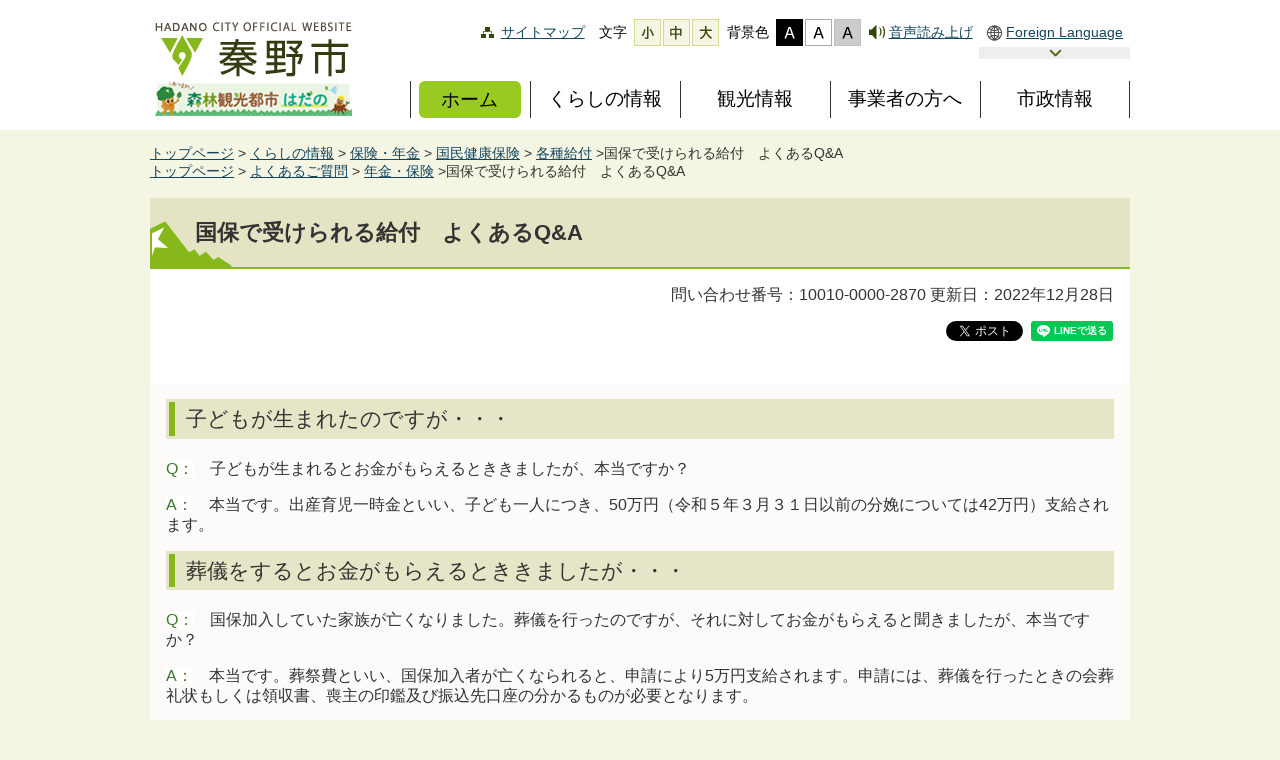

--- FILE ---
content_type: text/html
request_url: https://www.city.hadano.kanagawa.jp/www/contents/1001000002870/index.html
body_size: 5837
content:
<!DOCTYPE html>
<html lang="ja">
<head>
<meta charset="utf-8"/>
<meta http-equiv="X-UA-Compatible" content="IE=Edge"/>
<meta name="viewport" content="width=device-width,initial-scale=1.0"/>
<meta name="Keywords" content="秦野市役所,国保で受けられる給付　よくあるQ&amp;amp;A"/>
<meta name="Description" content="国保で受けられる給付　よくあるQ&amp;amp;A"/>
<title>国保で受けられる給付　よくあるQ&amp;A | 秦野市役所</title>
<link type="text/css" rel="stylesheet" media="all" href="/www/css/icon.css"/>
<link type="text/css" rel="stylesheet" media="all" href="/www/css/style.css"/>
<link type="text/css" rel="stylesheet" media="all" href="/www/css/common.css?ver=1.0.1"/>
<link type="text/css" title="change" rel="stylesheet" media="all" href="/www/css/default.css?ver=1.0.1"/>
<script type="text/javascript" src="/www/js/jquery.js">/**/</script>
<script type="text/javascript" src="/www/js/jquery.accessibility.js?ver=1.0.1">/**/</script>
<script type="text/javascript" src="/www/js/jquery.easing.1.3.js">/**/</script>
<script type="text/javascript" src="/www/js/jquery.scrollify.min.js">/**/</script>
<script type="text/javascript" src="/www/js/common.js">/**/</script>
<!-- Google tag (gtag.js) -->
<script async src="https://www.googletagmanager.com/gtag/js?id=G-N1P2V27CX5"></script>
<script>
  window.dataLayer = window.dataLayer || [];
  function gtag(){dataLayer.push(arguments);}
  gtag('js', new Date());

  gtag('config', 'G-N1P2V27CX5');
</script>

<script>
  (function(i,s,o,g,r,a,m){i['GoogleAnalyticsObject']=r;i[r]=i[r]||function(){
  (i[r].q=i[r].q||[]).push(arguments)},i[r].l=1*new Date();a=s.createElement(o),
  m=s.getElementsByTagName(o)[0];a.async=1;a.src=g;m.parentNode.insertBefore(a,m)
  })(window,document,'script','https://www.google-analytics.com/analytics.js','ga');

  ga('create', 'UA-26926612-1', 'auto');
  ga('send', 'pageview');

</script>
</head>
<body class="default no_nav"><div id="fb-root"></div>
	<script>(function(d, s, id) {
	  var js, fjs = d.getElementsByTagName(s)[0];
	  if (d.getElementById(id)) return;
	  js = d.createElement(s); js.id = id;
	  js.src = "//connect.facebook.net/ja_JP/sdk.js#xfbml=1&version=v2.8";
	  fjs.parentNode.insertBefore(js, fjs);
	}(document, 'script', 'facebook-jssdk'));</script>
	
<div id="TOP" class="wrap">
<div id="jump">
<a href="#main">コンテンツにジャンプ</a>
<a href="#menu">メニューにジャンプ</a>
</div>
	<!-- I-SEARCH_EXCEPT_TAG_START -->
	
<header>
<div class="wrap">
<div class="title">
<a href="/www/index.html">
<img src="/www/img/header_title2.png" alt="秦野市　HADANO CITY OFFICIAL WEBSITE"/>
</a>
</div>
<div id="menuopen" class="menu_button">
<a href="javascript:void(0)"><span class="hamburger"><span>&nbsp;</span><span>&nbsp;</span><span>&nbsp;</span></span>
<p class="hamburger_text">MENU<span>を開く</span>
</p>
</a>
</div>
<div class="page_control">
<div class="sitemap">
<a href="/www/sitemap.html">サイトマップ</a>
</div>
<div class="rs_preserve">
<div id="UD" class="UD">
<noscript>
<p>文字サイズ変更・コントラスト変更機能を利用する場合は、javascriptをオンにしてください</p>
</noscript>
</div>
</div>
<div class="read">
<div class="rs_skip" id="readspeaker_button1">
<a accesskey="L" rel="nofollow" class="rs_href" onclick="readpage(this.href, 'xp1'); return false;" href="https://app-as.readspeaker.com/cgi-bin/rsent?customerid=9175&amp;lang=ja_jp&amp;readid=main&amp;url=">
				    音声読み上げ
				  </a>
</div>
</div>
<div class="translation">
<a tabindex="-1" href="javascript:void(0)" class="language">Foreign Language</a>
<dl>
<dt>
<a href="javascript:void(0)" class="open_language">言語選択</a>
</dt>
<dd id="language_wrap">
<ul>
<li>
<a lang="en" href="https://translation2.j-server.com/LUCKHNC/ns/w4/jaen/">English</a>
</li>
<li>
<a lang="ko" href="https://translation2.j-server.com/LUCKHNC/ns/w4/jako/">한국어</a>
</li>
<li>
<a lang="zh" href="https://translation2.j-server.com/LUCKHNC/ns/w4/jazh/">简体中文</a>
</li>
<li>
<a lang="zh-tw" href="https://translation2.j-server.com/LUCKHNC/ns/w4/jazhb/">繁體中文</a>
</li>
<li>
<a lang="es" href="https://translation2.j-server.com/LUCKHNC/ns/w4/jaes/">Espanol</a>
</li>
<li>
<a lang="pt" href="https://translation2.j-server.com/LUCKHNC/ns/w4/japt/">Português</a>
</li>
<li>
<a lang="vi" href="https://translation2.j-server.com/LUCKHNC/ns/w4/javi/">Tiếng việt nam</a>
</li>
</ul>
</dd>
</dl>
</div>
</div>
<nav>
			<div id="xp1" class="rs_preserve rs_skip rs_splitbutton rs_addtools rs_exp read"></div>
			
<ul id="menu">
<li class="menu01">
<a href="/www/index.html">
<span>ホーム</span>
</a>
</li>
<li class="menu02">
<dl>
<dt>
<a href="/www/genre/1000000000001/index.html">
<span>くらしの情報</span>
</a>
</dt>
<dd class="rs_skip" id="sub_category_02">
<div class="info">
<h2>くらしの情報</h2>
<p>戸籍、税金に関する手続き、防災、ごみの出し方、福祉、子育てなどくらしの情報を紹介します。</p>
<img alt="くらしの情報" src="/www/img/menu01.jpg"/>
</div>
									<ul class="sub_category rs_preserve"></ul>
									</dd>
</dl>
</li>
<li class="menu03">
<dl>
<dt>
<a href="/www/genre/1000000000400/index.html">
<span>観光情報</span>
</a>
</dt>
<dd class="rs_skip" id="sub_category_03">
<div class="info">
<h2>観光情報</h2>
<p>登山、温泉、名水、祭り、名産など観光情報を紹介します。</p>
<img alt="観光情報" src="/www/img/menu02.jpg"/>
</div>
									<ul class="sub_category rs_preserve"></ul>
									</dd>
</dl>
</li>
<li class="menu04">
<dl>
<dt>
<a href="/www/genre/1000000000426/index.html">
<span>事業者の方へ</span>
</a>
</dt>
<dd class="rs_skip" id="sub_category_04">
<div class="info">
<h2>事業者の方へ</h2>
<p>商工業、農業などの産業から、入札・契約情報など事業者向けの情報を紹介します。</p>
<img alt="事業者の方へ" src="/www/img/menu03.jpg"/>
</div>
									<ul class="sub_category rs_preserve"></ul>
									</dd>
</dl>
</li>
<li class="menu05">
<dl>
<dt>
<a href="/www/genre/1000000000467/index.html">
<span>市政情報</span>
</a>
</dt>
<dd class="rs_skip" id="sub_category_05">
<div class="info">
<h2>市政情報</h2>
<p>市の紹介や総合計画、予算、決算、職員募集など、市政全般に関する情報を紹介します。</p>
<img alt="市政情報" src="/www/img/menu04.jpg"/>
</div>
									<ul class="sub_category rs_preserve"></ul>
									</dd>
</dl>
</li>
</ul>
</nav>
</div>
</header>
	<!-- I-SEARCH_EXCEPT_TAG_END -->
	
<div class="locus"><p>
<a href="/www/index.html">トップページ</a>&nbsp;&gt;
<a href="/www/genre/1000000000001/index.html">くらしの情報</a>&nbsp;&gt;
<a href="/www/genre/1000000000207/index.html">保険・年金</a>&nbsp;&gt;
<a href="/www/genre/1000000000208/index.html">国民健康保険</a>&nbsp;&gt;
<a href="/www/genre/1000000000212/index.html">各種給付</a>&nbsp;&gt;国保で受けられる給付　よくあるQ&amp;A</p><p>
<a href="/www/index.html">トップページ</a>&nbsp;&gt;
<a href="/www/genre/1000000000797/index.html">よくあるご質問</a>&nbsp;&gt;
<a href="/www/genre/1000000000799/index.html">年金・保険</a>&nbsp;&gt;国保で受けられる給付　よくあるQ&amp;A</p></div>
<div id="main" class="contents">
<div class="article">
<h1>国保で受けられる給付　よくあるQ&amp;A</h1>
<div class="sns">
<p class="right">問い合わせ番号：10010-0000-2870&nbsp;更新日：2022年12月28日</p>
<div class="right">
<p style="display:inline-block">
<a href="https://twitter.com/share" data-via="hadano_koho" data-lang="ja" class="twitter-share-button">ツイート</a>
</p>
<script>!function(d,s,id){var js,fjs=d.getElementsByTagName(s)[0],p=/^http:/.test(d.location)?'http':'https';if(!d.getElementById(id)){js=d.createElement(s);js.id=id;js.src=p+'://platform.twitter.com/widgets.js';fjs.parentNode.insertBefore(js,fjs);}}(document, 'script', 'twitter-wjs');</script>
<p data-mobile-iframe="false" data-layout="button_count" data-href="https://www.city.hadano.kanagawa.jp/www/contents/1001000002870/index.html" class="fb-share-button">
<a target="_blank" href="https://www.facebook.com/sharer/sharer.php?u=http%3A%2F%2Fwww.city.hadano.kanagawa.jp%2Fwww%2Fcontents%2F1001000002870%2Findex.html&amp;src=sdkpreparse" class="fb-xfbml-parse-ignore">シェア</a>
</p>
		<div class="line-it-button" style="display: none;" data-type="share-a" data-lang="ja" ></div>
		
<script src="https://scdn.line-apps.com/n/line_it/thirdparty/loader.min.js" defer="defer" async="async">/**/</script>
</div>
</div>
<div class="txtbox">
<div class="html clearfix"><h2>子どもが生まれたのですが・・・</h2>
  <p><span style="color: #3f792c; background-color: #ffffff">Q：</span>　子どもが生まれるとお金がもらえるとききましたが、本当ですか？</p>
  <p><span style="color: #3f792c; background-color: #ffffff">A：</span>　本当です。出産育児一時金といい、子ども一人につき、50万円（令和５年３月３１日以前の分娩については42万円）支給されます。</p>
  <h2>葬儀をするとお金がもらえるとききましたが・・・</h2>
  <p><span style="color: #3f792c; background-color: #ffffff">Q：</span>　国保加入していた家族が亡くなりました。葬儀を行ったのですが、それに対してお金がもらえると聞きましたが、本当ですか？</p>
  <p><span style="color: #3f792c; background-color: #ffffff">A：</span>　本当です。葬祭費といい、国保加入者が亡くなられると、申請により5万円支給されます。申請には、葬儀を行ったときの会葬礼状もしくは領収書、喪主の印鑑及び振込先口座の分かるものが必要となります。</p>
  <h2>歯の矯正をしたのですが・・・</h2>
  <p><span style="color: #3f792c; background-color: #ffffff">Q：</span>　歯の矯正をしたのですが、保険が適用されなかったため、医療費が高額になりました。国保から高額療養費として戻るお金はありますか？</p>
  <p><span style="color: #3f792c; background-color: #ffffff">A：</span>　戻るお金はありません。国保の高額療養費は保険適用内治療のみ対象となります。今回の場合、治療が保険適用外治療となるため、対象にはなりません。</p>
  <h2>入院費がいくらか返金されると聞きましたが・・・</h2>
  <p><span style="color: #3f792c; background-color: #ffffff">Q：</span>　今日退院しました。病院の窓口で国保から入院費が返金されるとききましたが、どういう手続きが必要ですか？</p>
  <p><span style="color: #3f792c; background-color: #ffffff">A：</span>　国保では、自己負担限度額を超えた分、お戻しする高額療養費というものがあります。保険適用分で限度額を超えた対象者には、診療月から約3か月後に市役所から「高額療養費支給申請書兼請求書」を送付します。申請書が届いた方が対象となります。そのため、申請書が届くまでご本人様がすることは特にありません。なお、高額療養費の自動振込受付が完了している世帯については診療月から約４ヶ月後に振込で支給します。<br />
  　ただし、住民税非課税の世帯の方であり、かつ限度額適用認定・標準負担額減額認定証を入院した医療機関に提示しなかった場合には、入院時の食事代について差額請求手続きが必要となります。</p>
  <p>　高額療養費制度及び入院時の食事代請求手続きについて詳しくは、下記のリンク先をご確認ください。</p>
  <p><a href="/www/contents/1001000002872/index.html">◆高額療養費及び自己負担限度額認定証（７４歳までの国民健康保険の方）（秦野市役所ホームページ内、別ページへリンク）</a></p>
  <p><a href="/www/contents/1001000002876/index.html">◆入院時の食事代（７４歳までの国民健康保険の方）（秦野市役所ホームページ内、別ページへリンク）</a></p>
  <h2>高額療養費の対象となりそうなのですが・・・</h2>
  <p><span style="color: #3f792c; background-color: #ffffff">Q：</span>　医療機関で20万円支払をしましたので、高額療養費の対象になると思いますが、どのような手続きが必要ですか？</p>
  <p><span style="color: #3f792c; background-color: #ffffff">A：</span>　診療月から約3ヶ月後に医療機関から受診情報が届きますので、対象の場合、その情報を基に市役所から「高額療養費支給申請書兼請求書」をお送りいたします。なお、高額療養費の自動振込受付が完了している世帯については診療月から約４ヶ月後に振込で支給します。<br />
  　詳しくは、下記のリンク先をご確認ください。</p>
  <p><a href="/www/contents/1001000002872/index.html">◆高額療養費及び自己負担限度額認定証（７４歳までの国民健康保険の方）（秦野市役所ホームページ内、別ページへリンク）</a></p></div>
</div>
<div class="section info_section">
<h2>このページに関する問い合わせ先</h2>
<div class="mail_bt">
<form method="post" action="https://www.city.hadano.kanagawa.jp/inquiry/mailform">
<input type="hidden" name="ContentsID" value="1001000002870"/>
<input value="お問い合わせメールを送る" type="submit"/>
</form>
</div>
<p>
					所属課室：福祉部&nbsp;国保年金課&nbsp;国民健康保険担当<br/>
					電話番号：0463-82-9613</p>
</div>
<div class="section form_section">
<h2>このページに関するアンケートにお答えください</h2>
<form name="fm1" method="post" action="/evaluation/evaluationservlet">
<input type="hidden" name="EVA_CONTENTS_CODE" value="1001000002870"/>
<fieldset>
<legend>このページは見つけやすかったですか？</legend>
<input value="1" type="radio" name="EVA_RESULT1" id="res11"/>
<label for="res11">見つけやすかった</label>
<input value="0" type="radio" name="EVA_RESULT1" id="res12"/>
<label for="res12">どちらとも言えない</label>
<input value="-1" type="radio" name="EVA_RESULT1" id="res13"/>
<label for="res13">見つけにくかった</label>
</fieldset>
<fieldset>
<legend>このページの内容はわかりやすかったですか？</legend>
<input value="1" type="radio" name="EVA_RESULT2" id="res21"/>
<label for="res21">わかりやすかった</label>
<input value="0" type="radio" name="EVA_RESULT2" id="res22"/>
<label for="res22">どちらとも言えない</label>
<input value="-1" type="radio" name="EVA_RESULT2" id="res23"/>
<label for="res23">わかりにくかった</label>
</fieldset>
<fieldset>
<legend>このページの内容は参考になりましたか？</legend>
<input value="1" type="radio" name="EVA_RESULT3" id="res31"/>
<label for="res31">参考になった</label>
<input value="0" type="radio" name="EVA_RESULT3" id="res32"/>
<label for="res32">どちらとも言えない</label>
<input value="-1" type="radio" name="EVA_RESULT3" id="res33"/>
<label for="res33">参考にならなかった</label>
</fieldset>
<p class="center">
<input value="送信" type="submit" class="Link_Button1"/>
</p>
</form>
</div>
</div>
</div>
		<!-- I-SEARCH_EXCEPT_TAG_START -->
		
<footer>
<nav>
<ul>
<li>
<a href="/www/contents/1577321773825/index.html">サイトの使い方</a>
</li>
<li>
<a href="/www/contents/1485564501050/index.html">ウェブアクセシビリティ</a>
</li>
<li>
<a href="/www/contents/1001000003016/index.html">個人情報の取扱い</a>
</li>
<li>
<a href="/www/contents/1001000003011/index.html">リンク方針・著作権</a>
</li>
<li>
<a href="/www/contents/1001000003018/index.html">RSS利用案内</a>
</li>
<li>
<a href="/www/sitemap.html">サイトマップ</a>
</li>
</ul>
</nav>
<div class="wrap">
<div class="inner">
<dl>
<dt>秦野市役所</dt>
<dd> 〒257-8501  神奈川県秦野市桜町1-3-2<br/>
							法人番号：5000020142115<br/>
							電話番号：0463-82-5111（代表）<br/>
							ファクス：0463-82-6793（代表）<br/>
							開庁日時：月曜日から金曜日（祝日、12月29日から<br/>1月3日を除く）午前8時30分から午後5時</dd>
</dl>
<div class="location">
<img alt="秦野市の位置" src="/www/img/footer_map.png"/>
</div>
<div class="image">
<img alt="水とみどりに育まれ誰もが輝く暮らしよい都市" src="/www/img/footer_bg2.png"/>
</div>
</div>
</div>
<div class="bottom">
<div class="wrap">
<ul>
<li>
<a href="/www/contents/1001000004282/index.html">アクセス</a>
</li>
<li>
<a href="/www/contents/1001000004292/index.html">庁舎案内</a>
</li>
<li>
<a href="/www/contents/1001000000174/index.html">窓口受付時間</a>
</li>
<li>
<a href="/www/contents/1001000002953/index.html">お問い合わせ</a>
</li>
</ul>
<p class="copyright">
<span>Copyright (c) Hadano City All Rights Reserved.</span>
</p>
</div>
<div id="back-top" class="reread_link rs_preserve">
<a href="#TOP">このページの<br/>先頭に戻る</a>
</div>
</div>
</footer>
	<!-- I-SEARCH_EXCEPT_TAG_END -->
	</div>
<script type="text/javascript" src="https://cdn1.readspeaker.com/script/9175/webReader/webReader.js?pids=wr&amp;forceAdapter=ioshtml5&amp;disable=translation,lookup" defer="defer">/**/</script>
</body>
</html>


--- FILE ---
content_type: text/css
request_url: https://www.city.hadano.kanagawa.jp/www/css/icon.css
body_size: 591
content:
@charset "utf-8";
/** HTTP(S)から始まるA要素に外部リンクアイコンを設定 **/
.txtbox a[href^='http'] {
padding-right: 79px;
background: transparent url(../img/icon_link_gaibu.png) no-repeat center right;
}
.txtbox a[href^='https'] {
padding-right: 79px;
background: transparent url(../img/icon_link_gaibu.png) no-repeat center right;
}

/** 内部リンク要素のアイコン設定を解除 **/
.txtbox a[href*='103.39.193.198'] {
padding-right:0;
background:none;
}
.txtbox a[href*='www.city.hadano.kanagawa.jp'] {
padding-right:0;
background:none;
}
